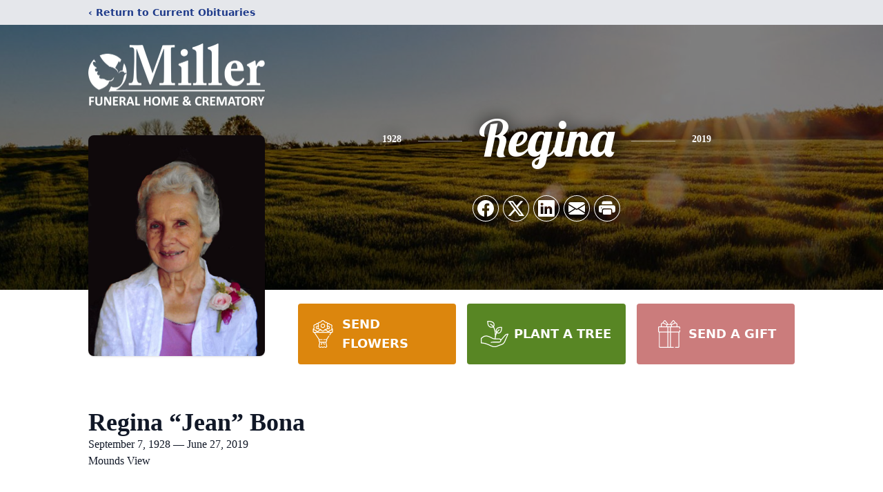

--- FILE ---
content_type: text/html; charset=utf-8
request_url: https://www.google.com/recaptcha/enterprise/anchor?ar=1&k=6LcJlOYhAAAAAHHlCQF9aiFPFOjpbPyZmINZyRvn&co=aHR0cHM6Ly93d3cubWlsbGVyZnVuZXJhbGZyaWRsZXkuY29tOjQ0Mw..&hl=en&type=image&v=N67nZn4AqZkNcbeMu4prBgzg&theme=light&size=invisible&badge=bottomright&anchor-ms=20000&execute-ms=30000&cb=1lxjxdiwlodl
body_size: 48635
content:
<!DOCTYPE HTML><html dir="ltr" lang="en"><head><meta http-equiv="Content-Type" content="text/html; charset=UTF-8">
<meta http-equiv="X-UA-Compatible" content="IE=edge">
<title>reCAPTCHA</title>
<style type="text/css">
/* cyrillic-ext */
@font-face {
  font-family: 'Roboto';
  font-style: normal;
  font-weight: 400;
  font-stretch: 100%;
  src: url(//fonts.gstatic.com/s/roboto/v48/KFO7CnqEu92Fr1ME7kSn66aGLdTylUAMa3GUBHMdazTgWw.woff2) format('woff2');
  unicode-range: U+0460-052F, U+1C80-1C8A, U+20B4, U+2DE0-2DFF, U+A640-A69F, U+FE2E-FE2F;
}
/* cyrillic */
@font-face {
  font-family: 'Roboto';
  font-style: normal;
  font-weight: 400;
  font-stretch: 100%;
  src: url(//fonts.gstatic.com/s/roboto/v48/KFO7CnqEu92Fr1ME7kSn66aGLdTylUAMa3iUBHMdazTgWw.woff2) format('woff2');
  unicode-range: U+0301, U+0400-045F, U+0490-0491, U+04B0-04B1, U+2116;
}
/* greek-ext */
@font-face {
  font-family: 'Roboto';
  font-style: normal;
  font-weight: 400;
  font-stretch: 100%;
  src: url(//fonts.gstatic.com/s/roboto/v48/KFO7CnqEu92Fr1ME7kSn66aGLdTylUAMa3CUBHMdazTgWw.woff2) format('woff2');
  unicode-range: U+1F00-1FFF;
}
/* greek */
@font-face {
  font-family: 'Roboto';
  font-style: normal;
  font-weight: 400;
  font-stretch: 100%;
  src: url(//fonts.gstatic.com/s/roboto/v48/KFO7CnqEu92Fr1ME7kSn66aGLdTylUAMa3-UBHMdazTgWw.woff2) format('woff2');
  unicode-range: U+0370-0377, U+037A-037F, U+0384-038A, U+038C, U+038E-03A1, U+03A3-03FF;
}
/* math */
@font-face {
  font-family: 'Roboto';
  font-style: normal;
  font-weight: 400;
  font-stretch: 100%;
  src: url(//fonts.gstatic.com/s/roboto/v48/KFO7CnqEu92Fr1ME7kSn66aGLdTylUAMawCUBHMdazTgWw.woff2) format('woff2');
  unicode-range: U+0302-0303, U+0305, U+0307-0308, U+0310, U+0312, U+0315, U+031A, U+0326-0327, U+032C, U+032F-0330, U+0332-0333, U+0338, U+033A, U+0346, U+034D, U+0391-03A1, U+03A3-03A9, U+03B1-03C9, U+03D1, U+03D5-03D6, U+03F0-03F1, U+03F4-03F5, U+2016-2017, U+2034-2038, U+203C, U+2040, U+2043, U+2047, U+2050, U+2057, U+205F, U+2070-2071, U+2074-208E, U+2090-209C, U+20D0-20DC, U+20E1, U+20E5-20EF, U+2100-2112, U+2114-2115, U+2117-2121, U+2123-214F, U+2190, U+2192, U+2194-21AE, U+21B0-21E5, U+21F1-21F2, U+21F4-2211, U+2213-2214, U+2216-22FF, U+2308-230B, U+2310, U+2319, U+231C-2321, U+2336-237A, U+237C, U+2395, U+239B-23B7, U+23D0, U+23DC-23E1, U+2474-2475, U+25AF, U+25B3, U+25B7, U+25BD, U+25C1, U+25CA, U+25CC, U+25FB, U+266D-266F, U+27C0-27FF, U+2900-2AFF, U+2B0E-2B11, U+2B30-2B4C, U+2BFE, U+3030, U+FF5B, U+FF5D, U+1D400-1D7FF, U+1EE00-1EEFF;
}
/* symbols */
@font-face {
  font-family: 'Roboto';
  font-style: normal;
  font-weight: 400;
  font-stretch: 100%;
  src: url(//fonts.gstatic.com/s/roboto/v48/KFO7CnqEu92Fr1ME7kSn66aGLdTylUAMaxKUBHMdazTgWw.woff2) format('woff2');
  unicode-range: U+0001-000C, U+000E-001F, U+007F-009F, U+20DD-20E0, U+20E2-20E4, U+2150-218F, U+2190, U+2192, U+2194-2199, U+21AF, U+21E6-21F0, U+21F3, U+2218-2219, U+2299, U+22C4-22C6, U+2300-243F, U+2440-244A, U+2460-24FF, U+25A0-27BF, U+2800-28FF, U+2921-2922, U+2981, U+29BF, U+29EB, U+2B00-2BFF, U+4DC0-4DFF, U+FFF9-FFFB, U+10140-1018E, U+10190-1019C, U+101A0, U+101D0-101FD, U+102E0-102FB, U+10E60-10E7E, U+1D2C0-1D2D3, U+1D2E0-1D37F, U+1F000-1F0FF, U+1F100-1F1AD, U+1F1E6-1F1FF, U+1F30D-1F30F, U+1F315, U+1F31C, U+1F31E, U+1F320-1F32C, U+1F336, U+1F378, U+1F37D, U+1F382, U+1F393-1F39F, U+1F3A7-1F3A8, U+1F3AC-1F3AF, U+1F3C2, U+1F3C4-1F3C6, U+1F3CA-1F3CE, U+1F3D4-1F3E0, U+1F3ED, U+1F3F1-1F3F3, U+1F3F5-1F3F7, U+1F408, U+1F415, U+1F41F, U+1F426, U+1F43F, U+1F441-1F442, U+1F444, U+1F446-1F449, U+1F44C-1F44E, U+1F453, U+1F46A, U+1F47D, U+1F4A3, U+1F4B0, U+1F4B3, U+1F4B9, U+1F4BB, U+1F4BF, U+1F4C8-1F4CB, U+1F4D6, U+1F4DA, U+1F4DF, U+1F4E3-1F4E6, U+1F4EA-1F4ED, U+1F4F7, U+1F4F9-1F4FB, U+1F4FD-1F4FE, U+1F503, U+1F507-1F50B, U+1F50D, U+1F512-1F513, U+1F53E-1F54A, U+1F54F-1F5FA, U+1F610, U+1F650-1F67F, U+1F687, U+1F68D, U+1F691, U+1F694, U+1F698, U+1F6AD, U+1F6B2, U+1F6B9-1F6BA, U+1F6BC, U+1F6C6-1F6CF, U+1F6D3-1F6D7, U+1F6E0-1F6EA, U+1F6F0-1F6F3, U+1F6F7-1F6FC, U+1F700-1F7FF, U+1F800-1F80B, U+1F810-1F847, U+1F850-1F859, U+1F860-1F887, U+1F890-1F8AD, U+1F8B0-1F8BB, U+1F8C0-1F8C1, U+1F900-1F90B, U+1F93B, U+1F946, U+1F984, U+1F996, U+1F9E9, U+1FA00-1FA6F, U+1FA70-1FA7C, U+1FA80-1FA89, U+1FA8F-1FAC6, U+1FACE-1FADC, U+1FADF-1FAE9, U+1FAF0-1FAF8, U+1FB00-1FBFF;
}
/* vietnamese */
@font-face {
  font-family: 'Roboto';
  font-style: normal;
  font-weight: 400;
  font-stretch: 100%;
  src: url(//fonts.gstatic.com/s/roboto/v48/KFO7CnqEu92Fr1ME7kSn66aGLdTylUAMa3OUBHMdazTgWw.woff2) format('woff2');
  unicode-range: U+0102-0103, U+0110-0111, U+0128-0129, U+0168-0169, U+01A0-01A1, U+01AF-01B0, U+0300-0301, U+0303-0304, U+0308-0309, U+0323, U+0329, U+1EA0-1EF9, U+20AB;
}
/* latin-ext */
@font-face {
  font-family: 'Roboto';
  font-style: normal;
  font-weight: 400;
  font-stretch: 100%;
  src: url(//fonts.gstatic.com/s/roboto/v48/KFO7CnqEu92Fr1ME7kSn66aGLdTylUAMa3KUBHMdazTgWw.woff2) format('woff2');
  unicode-range: U+0100-02BA, U+02BD-02C5, U+02C7-02CC, U+02CE-02D7, U+02DD-02FF, U+0304, U+0308, U+0329, U+1D00-1DBF, U+1E00-1E9F, U+1EF2-1EFF, U+2020, U+20A0-20AB, U+20AD-20C0, U+2113, U+2C60-2C7F, U+A720-A7FF;
}
/* latin */
@font-face {
  font-family: 'Roboto';
  font-style: normal;
  font-weight: 400;
  font-stretch: 100%;
  src: url(//fonts.gstatic.com/s/roboto/v48/KFO7CnqEu92Fr1ME7kSn66aGLdTylUAMa3yUBHMdazQ.woff2) format('woff2');
  unicode-range: U+0000-00FF, U+0131, U+0152-0153, U+02BB-02BC, U+02C6, U+02DA, U+02DC, U+0304, U+0308, U+0329, U+2000-206F, U+20AC, U+2122, U+2191, U+2193, U+2212, U+2215, U+FEFF, U+FFFD;
}
/* cyrillic-ext */
@font-face {
  font-family: 'Roboto';
  font-style: normal;
  font-weight: 500;
  font-stretch: 100%;
  src: url(//fonts.gstatic.com/s/roboto/v48/KFO7CnqEu92Fr1ME7kSn66aGLdTylUAMa3GUBHMdazTgWw.woff2) format('woff2');
  unicode-range: U+0460-052F, U+1C80-1C8A, U+20B4, U+2DE0-2DFF, U+A640-A69F, U+FE2E-FE2F;
}
/* cyrillic */
@font-face {
  font-family: 'Roboto';
  font-style: normal;
  font-weight: 500;
  font-stretch: 100%;
  src: url(//fonts.gstatic.com/s/roboto/v48/KFO7CnqEu92Fr1ME7kSn66aGLdTylUAMa3iUBHMdazTgWw.woff2) format('woff2');
  unicode-range: U+0301, U+0400-045F, U+0490-0491, U+04B0-04B1, U+2116;
}
/* greek-ext */
@font-face {
  font-family: 'Roboto';
  font-style: normal;
  font-weight: 500;
  font-stretch: 100%;
  src: url(//fonts.gstatic.com/s/roboto/v48/KFO7CnqEu92Fr1ME7kSn66aGLdTylUAMa3CUBHMdazTgWw.woff2) format('woff2');
  unicode-range: U+1F00-1FFF;
}
/* greek */
@font-face {
  font-family: 'Roboto';
  font-style: normal;
  font-weight: 500;
  font-stretch: 100%;
  src: url(//fonts.gstatic.com/s/roboto/v48/KFO7CnqEu92Fr1ME7kSn66aGLdTylUAMa3-UBHMdazTgWw.woff2) format('woff2');
  unicode-range: U+0370-0377, U+037A-037F, U+0384-038A, U+038C, U+038E-03A1, U+03A3-03FF;
}
/* math */
@font-face {
  font-family: 'Roboto';
  font-style: normal;
  font-weight: 500;
  font-stretch: 100%;
  src: url(//fonts.gstatic.com/s/roboto/v48/KFO7CnqEu92Fr1ME7kSn66aGLdTylUAMawCUBHMdazTgWw.woff2) format('woff2');
  unicode-range: U+0302-0303, U+0305, U+0307-0308, U+0310, U+0312, U+0315, U+031A, U+0326-0327, U+032C, U+032F-0330, U+0332-0333, U+0338, U+033A, U+0346, U+034D, U+0391-03A1, U+03A3-03A9, U+03B1-03C9, U+03D1, U+03D5-03D6, U+03F0-03F1, U+03F4-03F5, U+2016-2017, U+2034-2038, U+203C, U+2040, U+2043, U+2047, U+2050, U+2057, U+205F, U+2070-2071, U+2074-208E, U+2090-209C, U+20D0-20DC, U+20E1, U+20E5-20EF, U+2100-2112, U+2114-2115, U+2117-2121, U+2123-214F, U+2190, U+2192, U+2194-21AE, U+21B0-21E5, U+21F1-21F2, U+21F4-2211, U+2213-2214, U+2216-22FF, U+2308-230B, U+2310, U+2319, U+231C-2321, U+2336-237A, U+237C, U+2395, U+239B-23B7, U+23D0, U+23DC-23E1, U+2474-2475, U+25AF, U+25B3, U+25B7, U+25BD, U+25C1, U+25CA, U+25CC, U+25FB, U+266D-266F, U+27C0-27FF, U+2900-2AFF, U+2B0E-2B11, U+2B30-2B4C, U+2BFE, U+3030, U+FF5B, U+FF5D, U+1D400-1D7FF, U+1EE00-1EEFF;
}
/* symbols */
@font-face {
  font-family: 'Roboto';
  font-style: normal;
  font-weight: 500;
  font-stretch: 100%;
  src: url(//fonts.gstatic.com/s/roboto/v48/KFO7CnqEu92Fr1ME7kSn66aGLdTylUAMaxKUBHMdazTgWw.woff2) format('woff2');
  unicode-range: U+0001-000C, U+000E-001F, U+007F-009F, U+20DD-20E0, U+20E2-20E4, U+2150-218F, U+2190, U+2192, U+2194-2199, U+21AF, U+21E6-21F0, U+21F3, U+2218-2219, U+2299, U+22C4-22C6, U+2300-243F, U+2440-244A, U+2460-24FF, U+25A0-27BF, U+2800-28FF, U+2921-2922, U+2981, U+29BF, U+29EB, U+2B00-2BFF, U+4DC0-4DFF, U+FFF9-FFFB, U+10140-1018E, U+10190-1019C, U+101A0, U+101D0-101FD, U+102E0-102FB, U+10E60-10E7E, U+1D2C0-1D2D3, U+1D2E0-1D37F, U+1F000-1F0FF, U+1F100-1F1AD, U+1F1E6-1F1FF, U+1F30D-1F30F, U+1F315, U+1F31C, U+1F31E, U+1F320-1F32C, U+1F336, U+1F378, U+1F37D, U+1F382, U+1F393-1F39F, U+1F3A7-1F3A8, U+1F3AC-1F3AF, U+1F3C2, U+1F3C4-1F3C6, U+1F3CA-1F3CE, U+1F3D4-1F3E0, U+1F3ED, U+1F3F1-1F3F3, U+1F3F5-1F3F7, U+1F408, U+1F415, U+1F41F, U+1F426, U+1F43F, U+1F441-1F442, U+1F444, U+1F446-1F449, U+1F44C-1F44E, U+1F453, U+1F46A, U+1F47D, U+1F4A3, U+1F4B0, U+1F4B3, U+1F4B9, U+1F4BB, U+1F4BF, U+1F4C8-1F4CB, U+1F4D6, U+1F4DA, U+1F4DF, U+1F4E3-1F4E6, U+1F4EA-1F4ED, U+1F4F7, U+1F4F9-1F4FB, U+1F4FD-1F4FE, U+1F503, U+1F507-1F50B, U+1F50D, U+1F512-1F513, U+1F53E-1F54A, U+1F54F-1F5FA, U+1F610, U+1F650-1F67F, U+1F687, U+1F68D, U+1F691, U+1F694, U+1F698, U+1F6AD, U+1F6B2, U+1F6B9-1F6BA, U+1F6BC, U+1F6C6-1F6CF, U+1F6D3-1F6D7, U+1F6E0-1F6EA, U+1F6F0-1F6F3, U+1F6F7-1F6FC, U+1F700-1F7FF, U+1F800-1F80B, U+1F810-1F847, U+1F850-1F859, U+1F860-1F887, U+1F890-1F8AD, U+1F8B0-1F8BB, U+1F8C0-1F8C1, U+1F900-1F90B, U+1F93B, U+1F946, U+1F984, U+1F996, U+1F9E9, U+1FA00-1FA6F, U+1FA70-1FA7C, U+1FA80-1FA89, U+1FA8F-1FAC6, U+1FACE-1FADC, U+1FADF-1FAE9, U+1FAF0-1FAF8, U+1FB00-1FBFF;
}
/* vietnamese */
@font-face {
  font-family: 'Roboto';
  font-style: normal;
  font-weight: 500;
  font-stretch: 100%;
  src: url(//fonts.gstatic.com/s/roboto/v48/KFO7CnqEu92Fr1ME7kSn66aGLdTylUAMa3OUBHMdazTgWw.woff2) format('woff2');
  unicode-range: U+0102-0103, U+0110-0111, U+0128-0129, U+0168-0169, U+01A0-01A1, U+01AF-01B0, U+0300-0301, U+0303-0304, U+0308-0309, U+0323, U+0329, U+1EA0-1EF9, U+20AB;
}
/* latin-ext */
@font-face {
  font-family: 'Roboto';
  font-style: normal;
  font-weight: 500;
  font-stretch: 100%;
  src: url(//fonts.gstatic.com/s/roboto/v48/KFO7CnqEu92Fr1ME7kSn66aGLdTylUAMa3KUBHMdazTgWw.woff2) format('woff2');
  unicode-range: U+0100-02BA, U+02BD-02C5, U+02C7-02CC, U+02CE-02D7, U+02DD-02FF, U+0304, U+0308, U+0329, U+1D00-1DBF, U+1E00-1E9F, U+1EF2-1EFF, U+2020, U+20A0-20AB, U+20AD-20C0, U+2113, U+2C60-2C7F, U+A720-A7FF;
}
/* latin */
@font-face {
  font-family: 'Roboto';
  font-style: normal;
  font-weight: 500;
  font-stretch: 100%;
  src: url(//fonts.gstatic.com/s/roboto/v48/KFO7CnqEu92Fr1ME7kSn66aGLdTylUAMa3yUBHMdazQ.woff2) format('woff2');
  unicode-range: U+0000-00FF, U+0131, U+0152-0153, U+02BB-02BC, U+02C6, U+02DA, U+02DC, U+0304, U+0308, U+0329, U+2000-206F, U+20AC, U+2122, U+2191, U+2193, U+2212, U+2215, U+FEFF, U+FFFD;
}
/* cyrillic-ext */
@font-face {
  font-family: 'Roboto';
  font-style: normal;
  font-weight: 900;
  font-stretch: 100%;
  src: url(//fonts.gstatic.com/s/roboto/v48/KFO7CnqEu92Fr1ME7kSn66aGLdTylUAMa3GUBHMdazTgWw.woff2) format('woff2');
  unicode-range: U+0460-052F, U+1C80-1C8A, U+20B4, U+2DE0-2DFF, U+A640-A69F, U+FE2E-FE2F;
}
/* cyrillic */
@font-face {
  font-family: 'Roboto';
  font-style: normal;
  font-weight: 900;
  font-stretch: 100%;
  src: url(//fonts.gstatic.com/s/roboto/v48/KFO7CnqEu92Fr1ME7kSn66aGLdTylUAMa3iUBHMdazTgWw.woff2) format('woff2');
  unicode-range: U+0301, U+0400-045F, U+0490-0491, U+04B0-04B1, U+2116;
}
/* greek-ext */
@font-face {
  font-family: 'Roboto';
  font-style: normal;
  font-weight: 900;
  font-stretch: 100%;
  src: url(//fonts.gstatic.com/s/roboto/v48/KFO7CnqEu92Fr1ME7kSn66aGLdTylUAMa3CUBHMdazTgWw.woff2) format('woff2');
  unicode-range: U+1F00-1FFF;
}
/* greek */
@font-face {
  font-family: 'Roboto';
  font-style: normal;
  font-weight: 900;
  font-stretch: 100%;
  src: url(//fonts.gstatic.com/s/roboto/v48/KFO7CnqEu92Fr1ME7kSn66aGLdTylUAMa3-UBHMdazTgWw.woff2) format('woff2');
  unicode-range: U+0370-0377, U+037A-037F, U+0384-038A, U+038C, U+038E-03A1, U+03A3-03FF;
}
/* math */
@font-face {
  font-family: 'Roboto';
  font-style: normal;
  font-weight: 900;
  font-stretch: 100%;
  src: url(//fonts.gstatic.com/s/roboto/v48/KFO7CnqEu92Fr1ME7kSn66aGLdTylUAMawCUBHMdazTgWw.woff2) format('woff2');
  unicode-range: U+0302-0303, U+0305, U+0307-0308, U+0310, U+0312, U+0315, U+031A, U+0326-0327, U+032C, U+032F-0330, U+0332-0333, U+0338, U+033A, U+0346, U+034D, U+0391-03A1, U+03A3-03A9, U+03B1-03C9, U+03D1, U+03D5-03D6, U+03F0-03F1, U+03F4-03F5, U+2016-2017, U+2034-2038, U+203C, U+2040, U+2043, U+2047, U+2050, U+2057, U+205F, U+2070-2071, U+2074-208E, U+2090-209C, U+20D0-20DC, U+20E1, U+20E5-20EF, U+2100-2112, U+2114-2115, U+2117-2121, U+2123-214F, U+2190, U+2192, U+2194-21AE, U+21B0-21E5, U+21F1-21F2, U+21F4-2211, U+2213-2214, U+2216-22FF, U+2308-230B, U+2310, U+2319, U+231C-2321, U+2336-237A, U+237C, U+2395, U+239B-23B7, U+23D0, U+23DC-23E1, U+2474-2475, U+25AF, U+25B3, U+25B7, U+25BD, U+25C1, U+25CA, U+25CC, U+25FB, U+266D-266F, U+27C0-27FF, U+2900-2AFF, U+2B0E-2B11, U+2B30-2B4C, U+2BFE, U+3030, U+FF5B, U+FF5D, U+1D400-1D7FF, U+1EE00-1EEFF;
}
/* symbols */
@font-face {
  font-family: 'Roboto';
  font-style: normal;
  font-weight: 900;
  font-stretch: 100%;
  src: url(//fonts.gstatic.com/s/roboto/v48/KFO7CnqEu92Fr1ME7kSn66aGLdTylUAMaxKUBHMdazTgWw.woff2) format('woff2');
  unicode-range: U+0001-000C, U+000E-001F, U+007F-009F, U+20DD-20E0, U+20E2-20E4, U+2150-218F, U+2190, U+2192, U+2194-2199, U+21AF, U+21E6-21F0, U+21F3, U+2218-2219, U+2299, U+22C4-22C6, U+2300-243F, U+2440-244A, U+2460-24FF, U+25A0-27BF, U+2800-28FF, U+2921-2922, U+2981, U+29BF, U+29EB, U+2B00-2BFF, U+4DC0-4DFF, U+FFF9-FFFB, U+10140-1018E, U+10190-1019C, U+101A0, U+101D0-101FD, U+102E0-102FB, U+10E60-10E7E, U+1D2C0-1D2D3, U+1D2E0-1D37F, U+1F000-1F0FF, U+1F100-1F1AD, U+1F1E6-1F1FF, U+1F30D-1F30F, U+1F315, U+1F31C, U+1F31E, U+1F320-1F32C, U+1F336, U+1F378, U+1F37D, U+1F382, U+1F393-1F39F, U+1F3A7-1F3A8, U+1F3AC-1F3AF, U+1F3C2, U+1F3C4-1F3C6, U+1F3CA-1F3CE, U+1F3D4-1F3E0, U+1F3ED, U+1F3F1-1F3F3, U+1F3F5-1F3F7, U+1F408, U+1F415, U+1F41F, U+1F426, U+1F43F, U+1F441-1F442, U+1F444, U+1F446-1F449, U+1F44C-1F44E, U+1F453, U+1F46A, U+1F47D, U+1F4A3, U+1F4B0, U+1F4B3, U+1F4B9, U+1F4BB, U+1F4BF, U+1F4C8-1F4CB, U+1F4D6, U+1F4DA, U+1F4DF, U+1F4E3-1F4E6, U+1F4EA-1F4ED, U+1F4F7, U+1F4F9-1F4FB, U+1F4FD-1F4FE, U+1F503, U+1F507-1F50B, U+1F50D, U+1F512-1F513, U+1F53E-1F54A, U+1F54F-1F5FA, U+1F610, U+1F650-1F67F, U+1F687, U+1F68D, U+1F691, U+1F694, U+1F698, U+1F6AD, U+1F6B2, U+1F6B9-1F6BA, U+1F6BC, U+1F6C6-1F6CF, U+1F6D3-1F6D7, U+1F6E0-1F6EA, U+1F6F0-1F6F3, U+1F6F7-1F6FC, U+1F700-1F7FF, U+1F800-1F80B, U+1F810-1F847, U+1F850-1F859, U+1F860-1F887, U+1F890-1F8AD, U+1F8B0-1F8BB, U+1F8C0-1F8C1, U+1F900-1F90B, U+1F93B, U+1F946, U+1F984, U+1F996, U+1F9E9, U+1FA00-1FA6F, U+1FA70-1FA7C, U+1FA80-1FA89, U+1FA8F-1FAC6, U+1FACE-1FADC, U+1FADF-1FAE9, U+1FAF0-1FAF8, U+1FB00-1FBFF;
}
/* vietnamese */
@font-face {
  font-family: 'Roboto';
  font-style: normal;
  font-weight: 900;
  font-stretch: 100%;
  src: url(//fonts.gstatic.com/s/roboto/v48/KFO7CnqEu92Fr1ME7kSn66aGLdTylUAMa3OUBHMdazTgWw.woff2) format('woff2');
  unicode-range: U+0102-0103, U+0110-0111, U+0128-0129, U+0168-0169, U+01A0-01A1, U+01AF-01B0, U+0300-0301, U+0303-0304, U+0308-0309, U+0323, U+0329, U+1EA0-1EF9, U+20AB;
}
/* latin-ext */
@font-face {
  font-family: 'Roboto';
  font-style: normal;
  font-weight: 900;
  font-stretch: 100%;
  src: url(//fonts.gstatic.com/s/roboto/v48/KFO7CnqEu92Fr1ME7kSn66aGLdTylUAMa3KUBHMdazTgWw.woff2) format('woff2');
  unicode-range: U+0100-02BA, U+02BD-02C5, U+02C7-02CC, U+02CE-02D7, U+02DD-02FF, U+0304, U+0308, U+0329, U+1D00-1DBF, U+1E00-1E9F, U+1EF2-1EFF, U+2020, U+20A0-20AB, U+20AD-20C0, U+2113, U+2C60-2C7F, U+A720-A7FF;
}
/* latin */
@font-face {
  font-family: 'Roboto';
  font-style: normal;
  font-weight: 900;
  font-stretch: 100%;
  src: url(//fonts.gstatic.com/s/roboto/v48/KFO7CnqEu92Fr1ME7kSn66aGLdTylUAMa3yUBHMdazQ.woff2) format('woff2');
  unicode-range: U+0000-00FF, U+0131, U+0152-0153, U+02BB-02BC, U+02C6, U+02DA, U+02DC, U+0304, U+0308, U+0329, U+2000-206F, U+20AC, U+2122, U+2191, U+2193, U+2212, U+2215, U+FEFF, U+FFFD;
}

</style>
<link rel="stylesheet" type="text/css" href="https://www.gstatic.com/recaptcha/releases/N67nZn4AqZkNcbeMu4prBgzg/styles__ltr.css">
<script nonce="fCjyMhzdJqaHeQTDV4N24Q" type="text/javascript">window['__recaptcha_api'] = 'https://www.google.com/recaptcha/enterprise/';</script>
<script type="text/javascript" src="https://www.gstatic.com/recaptcha/releases/N67nZn4AqZkNcbeMu4prBgzg/recaptcha__en.js" nonce="fCjyMhzdJqaHeQTDV4N24Q">
      
    </script></head>
<body><div id="rc-anchor-alert" class="rc-anchor-alert"></div>
<input type="hidden" id="recaptcha-token" value="[base64]">
<script type="text/javascript" nonce="fCjyMhzdJqaHeQTDV4N24Q">
      recaptcha.anchor.Main.init("[\x22ainput\x22,[\x22bgdata\x22,\x22\x22,\[base64]/[base64]/[base64]/[base64]/[base64]/[base64]/[base64]/[base64]/[base64]/[base64]/[base64]/[base64]/[base64]/[base64]\x22,\[base64]\\u003d\x22,\x22Zgliw6ZELmHCm8OtI8OHwqzDocKcw5/Doys4w5vCs8KfwoILw6jCnhLCm8OIwqzCgMKDwqcpISXCsGNYasOuesKwaMKCMcOOXsO7w5F6EAXDi8K8bMOWVAF3A8Kpw5wLw63CnsKgwqcww6rDs8O7w7/DpU1sQxhwVDxsOy7Dl8Oqw7DCrcO8UgZEABHCjsKGKmFTw75ZdHJYw7QYaS9YH8K9w7/CojIZaMOmW8ObY8K2w6FLw7PDrTBAw5vDpsODW8KWFcK3CcO/[base64]/Di8Oxw6IfbwLCkWHCm14Hwq9pZcKZB8KoFV7Dv8KMwrgawqZeZFXCo0fCmcK8Gx1SAQwqKk3ClMK/wrQ5w5rClMKDwpwgNCczP3gsY8O1LsOCw515VMKgw7kYwqJLw7nDiTzDkArCgsKbfX0sw7TChTdYw5HDtMKDw5wuw5VBGMKjwog3BsK8w5gEw5rDucOMWMKew6nDjsOWSsKuNMK7W8OTNzfCuinDsiRBw4DCuC1WBm/CvcOGF8OHw5VrwoskaMOvwpzDncKmaSbCpzd1w7jDoynDknwuwrRUw4bCv08uXRQmw5HDpFVRwpLDksK0w4ICwochw5DCk8KKfjQxMwjDm392SMOHKMOwR0rCnMObUkp2w67DjsOPw7nCplPDhcKJanQMwoFbwqfCvETDucOWw4PCrsKDwpLDvsK7wox8dcKaCFJ/wpc8UGRhw6MAwq7CqMO/w4dzB8KKWsODDMKhKVfChUbDkQMtw7nCjMOzbi0UQmrDiDggL37CusKYT1PDoDnDlVHCgmoNw6RKbD/Cq8OTWcKNw5/CtMK1w5XCs08/JMKSbSHDocK0w7XCjyHCpxDClsOyR8OtVcKNw59Lwr/CuBlgBnhaw517wpxMIHdwRUhnw4I0w5tMw53DvEgWC0vCl8K3w6tdw4YBw6zCtsKwwqPDisKuScOPeDJOw6RQwq0+w6EGw7sXwpvDkR/CrEnCm8ORw5B5OHB+wrnDmsKAYMO7VXc5wq8SAjkWQ8O4YQcTecOEPsOsw6vDh8KXUl3CocK7TQdST3Zlw5jCnDjDrWDDvVItbMO3cwHCqG1Ya8KnEMOiMcOLw4nDscK1F0Raw4zCn8OMw7otez1/[base64]/ChMKaRsKOQ0N/[base64]/DhMKEPFjDlHtvw5DCpGTDikDDmcKaUUfDgG7DsMO0UWBBwqUJw4JAVsKUMwRcwr7CtSPChsK1Ol/Dmn7DqDFEwpnDkkzCrcOHwpXCsjNsS8KmCcKuw7BqQcKEw7wdSsKWwoLCuhtwbzgmXEzDsSI/wrUFa3YNaD8Uw4I0w7HDixprK8OuRgPCiwnCg1vCrcKiQcK/w4N5V2MfwpQXBmABU8OtTlQnwovDpwBbwrFhY8KLNAsEAcOUw6bCl8O2w4/[base64]/ChWLDjktew5QSOsOqSHchwo/DgwNZMmjCh3UQwozDvkXDgsKRw6DCjXshw6DCiTs4wq/Ci8OFwoTDhcKIOkfCj8KADhA9wp4SwpdPwozDm2LCmQXDv1NhdcKDw6YhXcKDwowue2XDqsOnGj9QM8Kow5zDgAPCnBQ9IVlOw6fClMO7cMOGw69IwoN0woktw4FOSMKiw7DDhcO/BDHDjMOKwqPCosOLGXHCmsKRwqnCkl7DrE7Dh8OFazEJZcKzw6Row5rDiF3Dt8O9IcKHeSXDlUHDq8KTO8OvCkcjw7c1SMOnwqhFFcOxDhQxwqXCuMOrwoJxwoMWSD3Dgn0swoDDgMKzwpPDlMKowodmNAvCn8KTL10rwp3DosKJLwk6F8Owwo/CsBzDpcOVekEiwo/CkMKMF8OKYWLCrMOcw7vDnsKRw6fDg0hlw59aUhdfw68WVA0aEnjDr8OvDz7CtUnCpRTCksOBIRLDhsO+MSrDhyzCqldjCMOiwoTCnmjDv3A/IkPDrn/DusKMwqFmNUsMZ8OAXsKWw5PCo8OJPy/DuRTDhsOfBsOewpPCjcKGcHbDp1vDjxxCwqnCq8OzRcO/fjZVXGPCu8KDAsO3A8KiJ1DChMK8LsKcZT/DjiHDtsK/HMKVwoBOwqfCs8O+w4HDqhI0P1rDs3QXworCtMKkM8K2worDt0jCqMKAwqzCksKaJkTClMOHI14ew5w0A2fCjMO4w7vDjcO7OFhZw4AZw43Dn3FUw4YuWG/[base64]/DujfCkcOXw4/[base64]/DkcOyWBTDpCswwqPDo8OMw4wBw6bCmMOvwoXCkBrDhlcSaU3CtzoYCcKIcsOcw4sXV8OTEsOtH1t/w7LCtMOdWRDCiMK3wqUvTVPDvsOvw45gw5EuLMKIJsKTFFPCjnV7L8Krw6zDix44QcODJMOSw5YyTMOjwrYzGFMjw6htWnvDqsORw7QaPA7Di3FTeUrDqSonE8OUwovCmS4ww5/DvsKpw7ETLsKsw7PDq8OgN8Ocw6bDkR3Dtw1nUsKqwrQ9w6RTN8Kzwr8cYMKyw5PCl3ZYPgjDtTsZTCpGw47CriLCgsKrw5zCpilXLcOcPwjCiQvDnBjDtl/Dgi7DicKiw77DoidRwrc/L8OpwpzCpj/Cp8ODacODw6bCp348dGzDnsOVwqnDlXYJMHDDlsKBYcKNw6hLwoPDg8K1Uw/[base64]/DiMOTJkfChcOWacKXwr1YwqHDicOqwr/CrMO2w6fDh8O+R8KESlPDiMK1dVUow6HDnwbCiMO9CMKlwogFwo/Ct8O7w50jwq/Ck2EWIcKaw7EfEVkaU3gZc3E0BsOZw6NfeSnDnFzClSUgF3nCuMO2w4RvaGZpwpEhak0/[base64]/cMKdHcK/JxLCpMK+SsOqTsKmCcOlw6vDjgjDoXgnNMObw63CrhbDpj0+wq7DuMOrw4bCqcKgDnTCqMKMwr0Ow7TDqsO0wp7DsRzDi8KdwrfCuwfDsMKTwqTDplTClcOqTkzClMOJwr/[base64]/DiCQXw5JPfUnCjE1vK13DicO+wprDusK1HlfCoFpMYEXCjFDCnMKfNHjDmEE3woHDm8K8w4/DoD3CqVouw4bCrsKnwqE7wqHCuMOWV8O/JsObw6rCkMOZFxwtKH/CnsOcC8OHwpcBD8KUO0HDmsKhAMKEBRHDhEvCvMO7w6fDnEzCssKuA8OSw6PCpiFIFRnCjwIQwozDrMK/bcOvS8K3IsOtw7jCpifDlMOtw6LCgsOuOUdUwpLDnsOIwqzDiwILR8OqwrHDpRlDwoLDi8Ktw4vDnMOFw7TDnsOCGMOFwqTCgEXDnGXDgDQFw48XwqrCq0IJwrvDtsKSw4vDixRJARt4BcOpYcOrVMOkZcK7eSccwoJOw4Adwp8+Nm/Dhk8gecKKccOCw6UzwrLDlsKpZUjCimojw5MSwq7CmVRJwrJhwq4dH0bDkUNSJUNww7vDucODMMKXb3/DjMOxwqB5w4rDosOOAsKnwpJcwqU1MVRPwrhRCg/DvzXChHjDuFTCuhPDpWZcw6vCuAfDvsO1w4LCnAXDsMOyfAkuwrttw5Z7wovDvsOofxRjwqQNwrlecsKyW8OSXMOsR1hrUcKUDjXDkMORWsKqaTp6wpLDg8OSw7PDksKjAEc9w4dWEDbDqQDDmcKECMKowoTChzbDg8OnwrZ7w5gbwpRgwoJkw5bCtgt/w740aB9CwofDtcKKwqDCo8KtwrDDpsKew4I/eWcubcKxw7ELREdyNBZwG3jCj8KIwqUREMK1w6s/[base64]/WcOZTMOMwp/DocOBw6fDiifDhgtwRMO8EsKaUsKfEcO6w6TDmnNPwqnCjHxEwoA4w7AMw5zDk8K6wpjDo3bCtlPCnMKBagHDkg3Dg8OGMVElw49Gw6HCoMOgwpt4QSDCpcOCQRNEEllgEsO/wqxlwoFjMylsw6lBwpjCi8OIw5vDrcKGwrFjYMKkw4paw4zDn8Ofw7hiHcO2SA7DlcOrwpZbCMKcw6/CiMO4b8KYw7xcw7VXwrJJwqfDgcKdw4IYw5bClyDDnRs+w4jDmFDDqy9iV3HCp3/Dk8OSw5nCtnPCm8Kyw4/CvVnChMOmfsOEw5rCksO0bUlgwo7DmsOuX0XDiVB4w67DiikIwrQLCnfDtyhBw7kWShzDuwjDrVTCo0dPI3kKFMOBw7xBHsKlESvCo8Otwr/DsMKxZsOTacKLwpfDuifDj8OsNGwkw4/DkC7DvsK7CsOLBsOmw7fDs8KNFcKXwrrClsO/T8KUwrrDrsOJwprDocONdgRlw7/[base64]/CkMKkNcK3WBdYPMKqGy7DkMOZw7gJYxLDhXnCjg7Ck8OBw4jDmyzDoTfCpcOvw7gGwrZ1w6Y5wrbDq8O+w7TClWUGw6tBTC7DnsK3wrExB2EGfVVWS2PDn8KrUy0HFgVOPMKBHcOOKcOuJ0zCtMOFElPDqsKHB8OAw6XDsgQqCTVMw7s+V8Oxw6/DlSN3UcK/LXDDksKXwqRbw7AiOcOaDk7DiBvCiX8/w6Irw43Cv8KRw47CnSIePARzXcOJRcOEJcO2wrnDqiZLwrjCo8Owahc6e8O/WcO3wpvDscOLbBfDtsOGw7s/w58OHybDq8ORbA/CuHdFw4HCh8KdKcKpwo3DgR8hw5/Dk8K6PMObIMOow4AsNk3CmhETR05Fw4/Cqw9AO8K0wpXDmSDDsMO/w7FpVT3DqzzCp8O1w49VHGsrwoJhUTnCgy/CrMK4Sns5wovCpDQ/cHksbUQaayrDrjNJw58ow5JhLMKFw7BYccOHGMKBwq5hwpQDIBA2wrnDqxs9w612W8OIw6oywpzCgQrCvSkkRMOxw55Kwr9PQsOnw7vDlC7DiwXDjcKJw7jDgnhMSDVMwrLCtUM7w6/CrAjChU3CsXAjwqJWIcKAw4EHwr9ww6V+PsKhw47DnsK6w55ESm7DtsOtBwM/G8OBecOBLCfDisObLsKlJAVdWMKWY0rCn8O8w5zDscOkDg7DlsOTw67Dh8KuLzcQwqvDtW3DgjE3w6N5W8KMw58/wpUwcMKqwrrCow7CsSQiwrrCpsKXOgLDocOyw5cAPsKpFhfDikrDt8OYw5DDgXLCpsKVXRbDpyDDgDtAWcKkw40rw6Qew6AVwpQgwr1kPCM2OlIQfsKaw4TCjcKoR1zDozzCscO2woRBw6PCk8OwIBPCrCMNU8KcfsOeGjrCrwYlOsKwJxjCoBTDolJfw5h/U1XDqjRfw7YodDjDt3HDoMKtQBLDsH7Dl0LDocO7E3wPTWoawoxowqYqwr1TcA56w4XCocOqw43CnDJIwp8+wrjChcO0w4srw5PDjMKLcWdfwotUZGpXwqjClyl6WcOUwpHCjVBiRUnCnG5uw5DCiEFVw5HCqsOpZw5/XzfCkx7DjgsHRGwFw5Ziw4EvGMO4w57Cv8KITlMowql9cDLCq8Oowp8zwol4wqnCm1LCrsKyWzDCliI2e8OhbxzDqzIBacK/w7lCCFJea8Ogw6ZjAMKMAsOtAWFkJ3jCmsOWZMOuR1XClcO4EWjCmR7DuRgyw7XCmElRV8OBwqnCp3kdIm8rw4/DgcOfSSUwM8O+EMKIw6DDvFfDhMOUaMOAw6MHw5rCocONw4zDl2HDqkfDlsOpw4LCv2jCu3nCqcKow5kPw6h7wo9fZAsOwrjDt8Oqw4gSw6/CisK/B8OEw4pHAMKGwqIrEkDCoWFaw5BfwpUNw6ojw5HCgsObIU/CjVzDuTXCgQvDnMKjwqbCjMONAMO8asOCaHxIw6pKw4LCqU3DksKeCsOQwqN2w77DgR5BDifCjhfDryNmwq7DkB0CLQzDscK1Vhhrw4NMScKBKW7CsSIqLsOCw5Jzw4vDn8KeTjvDiMKxwrRVC8OaXn7Dsh0QwrRBw4VTKTcfwozDssOWw74fMm1HAB/DlcOnMMK9acKmw6NKNScZw5Ifw7DDjR8iw7fDjsKzK8OWBMOSMcKdYVnCp2tKcy/DvsKmwpVGHcOtw4TCscKiYlXCnD/CjcOuDMKjwoM1wofDscObw5rChsOMcMKEw7rDomcJbMKMwpnCp8O9bw3DnhV6BMOAKERSw6LDtMOCZlrCvlQkYMO4wq0saX52WFzDkMK0w4pQQMOiCkvCsCTDiMONw41cwq4hwprDpE/DrE4zwpvCmcKywqIVNcKMSMOwGCnCqcKQIVUZwpxXIlM2Q07ChsOlwpYHd3R4IMKpwqfCoE7DlcOEw4Fkw4x+wobDocKgOUUZd8OuIBTChhfDusO+w7J+GmbCqsKBZ03Du8Orw44Nw69Vwq9aGX/DlsOuLsKPc8KvfVZ/wpfDtxJXEA7Dm3RbNcK6BS0pwpbCjsKaQnHDq8K1ZMKcw4fCtcKbL8O1w7djwoDDucOhcMOEw7LCvcOPScOgAgPCmBHClzwGecKFw7PDosO8w6dww50FLMKRw7RkOTHChj1AM8KPGsKRTjMBw6RnasOvU8Kmw47CvcK5woFRThzCqcOXwojDkgrDvh/DnMOGL8Opwo7DpGLDiWPDkC7Ctno7wrk5WcOjw5rCjsOrw5kcwq3CpsO6YgBJwrsvfcO9ImBnwpZ7w5TDgmwDV2vCp2rCocK/w6gdT8OiwrZrwqAKw6DCh8OeKGEEwq7CpDVNL8KqGsO/NsOvwoLDmHZATsOlwoXCnMO8QWpCwo3CqsOJwoN4MMOSw5PCrmYRYyfCuCbDhcOaw4Eqw5PDtcKcwqXDsx/Dsl/CvzDCl8Kaw7YRwrl0AcOJwohiZCA1SMKSDUVNC8KBwqJGw6nCoifDjCrDmi7DvsKVw4rDvUbDucKiw7/CjGjDhMOYw6XCrwkSw7Qtw6RZw4kleG4QO8KJw7ENwqnDicOhwrfDisKgfT/CqMK0fUwTcMKoUcOwFMK4w4V0SsKGw4QHM0LDicK6wqPDhGRWwrDCoTfDqhPDvj45LURVwoDCjlbCjMKoVcOEwoQjA8O5NcOxwp/[base64]/Dr2JxGUARw797DWDCp0I8woXDrcKew5bCkxLCosKXNmbChlDCmkw3FQgdw4s2QcOEaMKFwpTDq1DCgzDDi1t/KWFHw6R9C8KWwpw0w64vHw4eE8ORIgTDo8OPRngFwovDnEfCoUzDhTrCtEpgTlQCw6QXw5rDo37CqFPCpMO3wrE+wo3Ch1wATAoMwqvCoX4uLmFkWhvCmsOFw7U/w6o6w40QPsOUEcKBw5NewoxzRSLDhsO2wqgYw5vCtD9uwpUNbcOrw6XDkcKaOsKiHADCvMKrw77DkXlnX1BuwpsdOMOPFMKWXkLCscOjw4nCi8O1DsOdcwI2OBRNw5TCm34tw4HCu3fCpH8PwoXCqcOkw7nDvh/Dr8KxWVQUMsO2w5bDnnl7wpnDlsOiwonDvMKkHBTCpkZcdi5OcVHDm1LDhjTDjUgJw7Yhw6bDvMK+TQN4w5nDnMOSw7kieg3DjcKkSMKyRcOuL8KywpF9Vn46w5MWw5zDiFjCocKid8KLw6DDt8KZw5PCgwJwQnxdw7FcLcK/w60CHAfDnkbCn8Kvw4PCosK/w5nDh8OhP2DDr8Knwp7Dg3fCl8O5LH3ClcOdwq3Dv3LClCEPwohBw5PDrMOMHSRnIF3CtsO8w6HCqsOoXcOhdMOIK8KvcMKCGMOZXFfCkyVjFcKmwq7DucKMwoDCu2wUMsKRw4TDp8O6Wgx1wqfDq8KEFF/ClU0BYgzCgS8JacOYVzXDsAEWcCDCs8K1bG7DqxoXw6xFAsOgIMKXw7HDtMKLwplTwoPCvQbCk8KFwozCjyEjw53CvsKmwqsLwoNwE8OJw4M8D8OEFUAwwoPDhcK+w4JNwpZgwpzCj8KbYMOgF8ObNsKMKMKmw7M0GTXDkErDh8OiwpkAWcO4VcKQPyLDgcKYwpE+wr/CpgXDmnXCssOGwo9Hw6tVWcKCw4fCjcOSRcO4McKqw7fDuDMww4JlDgZwwrVowpgwwr8tTgEdwq/DgRcZZMKswqVuw6TDnSPClQgtV2TDgknCtsOzwqJXwqXCuArDvcOXwrvClcO1ZA9DwqLCh8O8U8Ohw6XDkRTChl7ClcKOw5PDl8KTMmzCtG/Ch0rDqcKjBMKDQUREWUgZwpHCqD9Cw67DqsO/RMOsw47Dqno/w5ZXL8OkwrEYEW9VRRDDv3HCokBtYMOww6ZiVMOvwoMgaCnCkmgrw7fDpMKRBMK+VcKTC8OiwpnCnMK4wrttwptSTcObdWrDq25ww7HDhQ/Drkkmw7EDGMObwpE/w5vDtcOCw71Vax5VwqTCosODMGrDlsOTHMObw64aw48MBsOEGMKlJcKtw6ALd8OpF2vClX0PXWItw5/DqU4cwqHDmcKQc8KSN8OdwqvDpcOcF3/CiMK9OHdqw5nCmMK4bsKzAXzCk8KXWyXDvMK6wo5pwpFkwrvDosOQRlNRd8OEcH3Dp29zBMOCMhTCpcOVw79mTW7CmEnCmSXCli7DqG0Lw7p5wpbCjyHDu1ZKUcOlezwNwqfCqsK8EmLChz7Cg8KIw7gfwoctw7MibFDCmzbCrMKLw7U6wrd/d1MMw40EN8OHZcOqfcOGwrF3wp7DoTYlw7DDv8KIWgLCk8KMw6JOwoLCssK/[base64]/Co8OvWMKtbQQIwqsSw7YVQ8Krw5RAJzFPw5JdZg88MMOTwo3CjMOvccOIwojDiQ7DhDrCr3jCjiFlfsK/w7UqwrEqw7wEwo5AworCviXDh19/OyNyTS3DkcOwe8OKeH/CocKjwrJCKx9/JsO4wptZIVQxwpsICMKuwp87JRTDvEfCnsKAw7xgYMKpF8OvwrPChMKDwos5OsKcTcOwPMKQwqYgAcOkPSB9DsKUNE/[base64]/[base64]/DlsOHwoBEw6TDozfDncOtwonDlsOvw5/DrcOSw6MwFQlsECXCrEQGw6UkwpB0BnJBPxbDssOEw57CpV/[base64]/w6vCqhFUNjUUwoPCnngLw6DDt3DDlsKMwqZbUgTCp8O8BVrDpMO9T2fDkDrCpQQwQ8KNwpbCpcKtwoNycsKBBMOlw44zw77Cq01jQ8O3CsOtZAkcw4HDiVEXwqkfF8ODfsO4F1/DrWEvCsOqwoPCmRzCnsOmTsO/XHcuI3w7w6NddiXDq2UFw6nDimfCuFhWCnDDtA/DncOMw4Eyw4fDmcKdJcOOdXxHX8O0woMqKk/DtMK9JcK8wozCvxBsC8OKwq8CQcOqwqNFdgpbwoxcw7DDhnNDTcOKw7zCqsO7MsK3w6Zjwohzw79/w7tkHw4Iwq/[base64]/wprDkcKrI1rDmBBJDMK7w5slRH/CrsKiwph0IUw0asOrw63DthPDhsKuwpExfSrCuEVjw65TwoplBMOpGQrDtVLDk8Oswr4/w6AJGRDDr8KDZGrDj8K8w7rClMO+XwBLNsKjw7DDpVsITmgxw5EVBE/DhXDCmxRSUsOjw50+w5jCo3/DiUfCuhPDu2HCvhDDt8KaecKcPCA0woorCC5Bw6oYw6MDLcOSKwUMYXMDKA0/wojDimLDqy7CvMOywqI6wrkWwq/CmcODw60vUcOwwoLCuMO5AGDDmUvDmMK1wrASwrUAw5wBVmXCpTBow6cSURLCs8O5GsO/WXzCskE8JcKKwrQ6b3kBHcOCw4DCliY1wq3DvMKFw5fDicOeExp9cMKSwr7CmcOuUD7ClMOFw4TCmg/[base64]/DnsO5HcKtw6bCghzDhSzDuybDjWkVD8KtRMKmPSDCgsKcAn4bwpzCij7CkTgHwovDv8KLw4cPwrLCuMOUOMK4A8ONB8O2wr8LOxjCg2lFIV3CssOtKQc+LsOAwo0VwqlmbcOGw4EUw5FSwoUQU8OwGcO/w7ZjdHVCw6pbw4XDqcOQb8OiWCzCtMOIw7x2w77DisKkB8OXw5bDlsOhwp4uw6nCncO+BmvDuWwjwo3DksOHfk9scsOIDnvDsMKDwoNZw6vDicO+wqYXwr/DoiB5w4dVwpATwp8VahnCt2nCrmDCjwzDg8O1amrCkGlMbMKuCTjCnsO2w6E7Ii9PUXZTPMOlw7LCmcOKKTLDg2ASMl1AfzjCkT9JUAoaXi0obsKLLG3Dn8O0FsKLwp7Dv8KCTEcOSmnCjsOnd8KOwqzDtGXDmm/DucKVwqDCmS9aLMK9wqPCkAvCnHbCqMKRwpXDh8OIQWlvGXjDuAYNeC8HK8OhwqzCnU5nUUhVaSnCgsKobsOiP8KFGsK4fMOlwpEeaVbClMOgXkLDncOJwpsKF8OHwpR9wrXCljRfwpjCsxYwIMOxLcOjRsOObGHCn0fDuR1/wqfDiRHCsG9xRkDCs8O1LMOKRGzDqlkrasKowq9ccQzClXwIwokXw7/DnsO8wpdYHlHCvRfCix4lw7/DjAsWwrfDpXtKwoPDjmJnw5LCk3k0wqwPwocfwooVw7Vdw7E+JcKywovCuG7CvMO6OcKTaMKiwqHCqTl0UgsTVMOAwpfCkMO1KsKwwpVawp03Cwpkwq7CvVJDw7LCiy0fw63Cm1oIw5c8w4XClQ0rw4daw7HCm8KxLVDDtDgMV8OfFMOIwrPCocO/NR0GNcKiw4XChAPDo8Ksw7vDjsOmZ8KSHRwaZx5Yw7PDvnZlwpzDuMKIwoVGwrIdwr/DshLCgsOLB8KkwqhtKCAIEMO5wokiw67CkcOXwr1HDcKvGMOXVE7DosKgwqPDlCrDoMOOZsOybMOFDEZLfB8rwpQUw710w67DnTDCpAU0KMOzZ3LDh2sOR8OCw4HCgExkworDlAJjQhXDgXvDuWlWw4pMTMOlWTJpw4EHDhY1wq/[base64]/DncK8w683BELDvcOOwpjCisOuDMOUNsOicMKnwpLCkFnDoCPDksO/[base64]/wrgxZsO/[base64]/[base64]/[base64]/[base64]/ZAYBKcKnwoLDgSTCjcOpw5XCo1/DhMOvSivDqhdrw756wrRXw5/ClsKKwo5XKsKtQ0rChD3CmUvCgVrDlwAuw6PDqcOVIhIRwrA3RMOJw5V2UMO2WX8nTsOrK8OiRcO1wofCu2LCrgsdCMOxCEjCp8KFwrjDnGpnwrxCMcOlG8OrwqfDhCZew6TDjlVSw4zChsKyw7PDo8OTwpXCrVfDliR/w7XCkwPCn8KmJ0o1w5HDqsKtDFPCm8Kiw5U6J0TDunrCnMKzwo7CixBlwo/[base64]/DjsK8fCLDn8OAwqkrVxcmwp/CtTI9VMKwdcO2w5fDojvCscKOBMOcw47DhVR/[base64]/Cg2h3wpkOLMOkwrHCkzfClMOww7YGwrY0w4p0w75awrTDssOYw4fCi8OqFsKNw6diw4jCvi4gcMKjAMKPw5zCtMKjwp7Dr8KYZ8KZw5XCjClQwrtqwp5RPDPDkFjDhjVTYCkuw40CMcO1IsO0w5dTD8KLAcKMTywow53CjsKvw5jDiGjDgh/Dk3Nfw7YKwphUwoDCiCtlwobCsDoZPMK2wp1AwpTCrcKjw6IzwrEbIcKKfE/[base64]/CrMOxe1vDtDLCt8K7b2ZwwplvCnLDsMKoA8Kqw413w7dLw6PDt8K3w5ZKwqXCg8Ozw6/Ck2N0T0/CrcOKwrDDtmREw51rwpfCj0BcwpfCoE7DqMKbw4R/[base64]/CkcOJwoAGw5rDs8Oqw7fDnMKqbcOeAV/[base64]/w7dkFRt/[base64]/Dkg4hccKpR21bw4/Cs8OYwojDi8KkJF/CuxsPHcO+KcKaYsOAw6ROLh/DmcOMw5jDj8OowoXClcKlw7YJE8Kxwr3ChcO1Yg3CsMKKccOIwrVQwrHCh8KhwqZRMMO3fcKHwr0zwrfCuMKtb3bDpsOiw4XDrWxcwqwRXMKsw6RuUyjCmsKUABl6w6nCmlZMwp/DlHHDhjnDph3CtidawofDi8KawpHDpMO+wqVzS8OyWsKORMK9TlzCjsKqJzs4wrfDmGBQwoEdIS9cA1Yyw5DCo8Oowp/Cq8KfwoBUw6cVQ3sfwr9meT3CuMObw7TDrcOAw6LDriHDnV0Ow7XCuMOeC8OmdBXCu3LDqlPCg8KbSAYpZHrChkfDjMKEwpRmTBkrw4jDi34yVnXClyXDhVMBejjCpMKADMOhQDQUwpB7CsOpw5lwfiEDfcO1w7zCncK/[base64]/CicKZwpUYw75GwpnCtMKDV1TDt8KGKzxkw7EOHiQ9wqbDg07CvlvDiMOaw6cARzzClwlrwpPCkFTDuMKJS8K7ZMOvUzrCicKKc0nDh1wXaMKsT8ORw6UlwoFrIDV1wrN+w7c/Y8OSDMKrwqdDGsOvw6fChMKiPyNdw6Z3w4vDgipfw7rCqcKrHx/DpcKBw6YYDsO1NMKXwqLDicKULsOXV3JXwq9rEMOJdcOpw4zDoQc+wo42QihiwoTDrsKYCcO6wpwZw4HDjMONwp3CowF9LsKiaMO8JgPDhn/CqMOowo7DncK8wqzDtMK+HHxgwqllRghtWMO7WBjCm8O3f8KqTMKZw5TCq2zDoxoWwrBCw6h6w73DuUdKPMO6worDrQhew6J8DsOowpfCpcO+w6N2EMK8MR9uwrzDh8K1dsKJScKpI8KHwoIzw6LDtXgDw59rBRkew4rCscOVwrbCgXR/fMOBw7DDkcKLZMOTO8OlXWoDw7AWw73CnsKkwpXChsOmMMKrwptrw7xTXsOrwpTDlmdrP8O2JsOEwqs/FUbDiHTDjXfDnRPDpsK3wqsjw7HDqcOmwq5TEm/DuCLDuBp0w7YmV37CtnTCpcK9w6hcLlwJw6/Cr8Kvw5vCjMK/D2MswpoSwo1xBCNcQ8KECxPDjcOpwqzDpMOZwpjClMOrw6rCui/[base64]/[base64]/CpsOsV33DjQPDrsOkwoXCrcKnScO3QnrCi8O+w5rCgiPCm8O/b0rCvsKRUkg7w60Bw5TDiGzDrFnDocKtwpA8WVjDlH/DnsKhfMO8XsOxZ8OxSQLDvn5CwrJef8OCNAYkcld3wpLCkMOFFmfDhsK9w67DisOBBlF/[base64]/[base64]/[base64]/DuMOewqBZwqPCicOewpRNwq5vwo8gwpktw5vDtMKJbjrDjTPCkQ7Cr8OMXMODesKHBsOsesOAHMKuZRlbbBTChcKEHcOTw7A/FkxzMMOBw6IfK8OVFsKHG8K/wq/Cl8O8wq9/OMOMGXTDsDfDkmXChFjCjnFGwqcGT1wQcsKHw7nDsWHDonE5w5nCuhrDocOKesKxwpVbwrnDo8K3wpAbwovCvsKcw6gDw45owpPCi8OGw6vCoGHDkVDClcKlez7CisOYE8OxwqHCpHXDpMKNw6RrXcKaw6k/KcOPWcKPwqgwcMKIwrbCjcKtBz7Cs2/DpHk8wrBSD1RgCyrDnFXChsOcBQxew4kRwrN1w5TDpcKmw5wDBsKEw5R8wrsfwq/ChhDDq1bCscK3w6PDk0LCgcOfw4/Cqi7CmMOrbMK2LV7CojXCgXrDnMOoKXxvw4zDtcKvw4BpfjZqwo7DnmjDmMKoWzTCg8OWw7LCiMKUwp7CqMKewp8Two7Cs0PCmAPCo3PDs8KnLU7Dv8K4IsOefsO/GXU7w5zDl2HDnAMDw6jCiMO2wpd7KMKlPQxaG8KUw7ULwrfChMO9BcKNYzpjwrjDq0/Dm3gUGhTDvMOcwrhKw75Jw6jCqSrCr8Onf8KRwrkiE8KkGsOuw6TCpjMDFcKAfmTCiVLCtjU7H8O1w6DDrjwnMsKuw7x9JMO2H0vDusOeYcO0dMK8SATCpMOlT8K9HH4Of1zDnMKPEsKpwpBzFlVpw5MmZcKnw6LDoMOZNcKCwphkaE3CsE/[base64]/w78XY1/[base64]/wqHCqE3CoMKpHz/ClEHDtsO8FUTCp8KSRR3CucO0QEAOw7LCj3HDo8O2eMKBXDfCnMKyw6PDvMK1wr/DvlQ3WFR+QcKJOFddwrtAcMOowq5lNVRnw4PDthc2ejUzw5DCncOCAMO6wrZQw40rwoIkwoLDty07IzgIBhtUXWLCmcOnVAgTLUnDu2XDlgfDhsOxFnV1EFUCdMKAwpzDolxMOB8rw5PCvsOgNMOGw74SdMOiPEcjPl/CvsKTDTjCkSF0dcK7wr3Cs8KPEcOELcOcNQ/DgsO4wpjDhhHDmnl/ZMKlwqHCt8O/wqRGw5omw7vCm2nDsBppGMOiwozCi8KEBAR+UMKWw4ZRwrbDmE3CusKBbB0VwoQswqc/VsKqFV8wPsOZDsK9w5/CnUBzw6x7w77DsXhdw58qw4nDi8OpJsK5w57DrW9Aw7RJKxIuw6zDq8KTw6XDicOZf3TDuXnCvcORfRwUYn/CjcKyIMOeXTk6JxoYPFHDmsONNVMBFlRcwqrDhH/Dv8KHw7pdw7nDu2xiwrIewqJZdVLDscOEI8O1wqfCmMKsUcOKCMOvLDdaPQtLJjATwprCo23CnXoTPSnDlMKbMU3DkcKKfWXCpAEgYMKnYyfDpcOQwp3Dn0I1ecK0acOHwoIRwqXCgMKZYnsUw6TCs8OwwoUvbC/CrcKDwo19w5fCuMKKAcOoS2dPwoTCocKPw416wovDhU7DkC8SMcKKw7o/Ak4PMsKvB8OxwqfDj8Kdw4jDhMKow6BBw4bCm8O8FMKeBcKeMEHCrMO/wqgfwqIHwpZARQvClmrCoQ5ZZcOhIXfDn8KoFMKZQynCm8OCGMO8U1rDrsOHIQHDqRrCqsOjDcOsPT/[base64]/wrbCg8OhwrjCicOwwqvDiFvDuMO2w6NIRANOwqTCm8OTw6zDjVBoZijCg2sfZsK3MsK5w7PDhsKcw7Blw6FnUMOCX2nDiS3Dul7DmMOQHMOOw50lEsOfQ8O8wpTDtcOmBMOiWsKyw6rCjxk1KMKecijCkGbDu37Dh2w3w5cnL3/Dk8KnwqrDgsKdI8ORBsKfQcKpWcKhPFFpw4kPe2o7wqTCisKTIybDtcKbVcOtwoUQwqgfAcOWwrLDh8KIJcOQEC/DksKWGyNmYXbCiw86w6IDwqTDgMKmRcKbQsK/wotlw6FIOmFfQz7DoMO7woLDlcKMQARjAcOTJHwtw4doOVFmFcOvYcOPLCrClSbCrAFLwqrCpEnDkAPCv0ZFw4YXTWoYA8Kdb8KvKRV7LiVzB8OmwpLDuQ/DicKZw7DDjS3CsMKWw4hvB1rCvsKqOcK4c29ow65ywpXCnMKhwo/Ct8Otw5hTXMOfw4tsecOAHUNkTkDCn27CrBTCs8Kaw6DChcKYworDjy9MNsO/ZTTDrMK0wp97JmTDqUPDvxnDnsKqwpHCrsORw5N4KG/ClC7CqWxJEcKrwoPDrynCukjCt34vMsO3wq0IA38KdcKQwrgJw4HChMOkwoYtwqjCnXpkwrzCkU/[base64]/Z8KUF1TCuV1Gw6NKw7TCsMKKwojCmMKqQMKmw4JqwqcBwqLCpcOCeWZFXnt3wqNcwqM/wpbCicKCw7PDjyDDhkjDlMKSFSPCsMKWScOlWcKaZMK0RnjCocOmwpViwqrDnGI0Ox/CrcOVw4oXQsOAM1vCoEHDjG9jw4JxRHNlwowYWcOUIl/CuCPCncOGw4Quwrkgw4zDuH/DtcK/w6JRwoVSwqATwpE3RHrCm8KgwpkzDsKeRMOuwq0AXEdYFgcdLcKpw5Edw5vDoHoRw6DDgGhJYMKzMsOxQcKBe8KRw41RGcOZw6kfwpnCvRJGwq0CIsK6wowqAxtBwr4Vfm7DhkpIwptxB8O/w5jCj8KGMEVbwrFdMRvCggnDqcKsw7ZTwrsaw7vDoEDCnsOgwprDpcOnWSgHwrLCikTCusOmcTHDhsKREsOqwofDhBjCgMOCL8OXBXzDlFZowrHDlsKlXsOLwoLCmsKpw5rDqT0Lw4bDjREqwqAUwoduwovCrcOZB0jDigtLbyVUZhRpEcO7wrwzLMOqw7Bow4/[base64]/DpsOANcKHw6JvUR3Drn9aPELDosO4wr3DkAXCsVrDtlnCpMKuMAsyDcKVFCUywopCwprCr8K+EMKTMsK8IyBKwrDChnkXHsK1w7DCnsKbBsKdw4zDh8O7bF8kOMO5MsOSwqfCvV/Dk8KBR2/CrsOGQD3DrsOpYRwUwrZgwoshwrTCknjCs8OQw700X8KSEcKONsKRGsOgZ8OdSsKnTcKQw7sQwoIUwrEywqdiYcK7fmfCsMKwTQ40Hgd1XsOcQMKeH8KswolRS3DCnmrCh07Dn8K7w7BSejvDjMKIwqnCusO0wrXCssOuw7hgfcKWPhMOwpzClcO3XjbCvkNLSsKkPU/DqMONwqBDOcKZwrx5w7LDscObMBgew6jCpsKPEWQxwo3DoVnDjGzDrcKAAcO5IHJNw5zDpSLDiz/DqzBrw6ZeLsO+wpfDugxMwolXwoI1b8KowpQlIX/CvQzDv8K7w41oCsK0wpRYw7Ndw79rw6xUwrkGw7jCksKNLkbCqXhfw5RtwrnCpXnDok5ww5N+wqBdw5N/wobDhwU9cMOyccOgw63CgcOEwrF5woHDkcOvwpfDslcSwqEgw4PDhjvCtlPDhFjDrFjCs8Ozw6vDtcKDQHBpwqsjwr3DrRbClcKqwpzDtwZ8DXLDv8OAaG4eIsKoUx4MwqjDrj3CjcKtFW/[base64]/SnnDh8KwwrXDvzghBEvCv8ObdcOewojCjwBowo1uwrjDpMOXfsO6w7DCl33Cmi8jw4nDhxATwq7Dm8Kow6bCtMK6XcO+wpvCiFHCsWTCjm5mw63DnXDCv8K6PGIkbsOUw4PDhAxGIjnDtcOhFsOewo/DkyzDmMONBcOaDUB3ScKdccOWfzUQH8OcaMK2wr7CnMKOwqnDqQ8Cw4pfw7rDqsO1AsKfEcKqKcOAPsO0J8Oowq/DtUXDkV7Dpig9AsKuw6nDgMO+wqDDrcOjZ8OLwr/CpFQjEGnCng3DtUBPKcKuwoXDrjrDmCUqMMOMwo1ZwpFQBinCil0YZ8K+wrnDmMO4w79cKMKGLcK9wq8nwo9ww7LDlMKmwrReHkDDpMO7wo0WwpE0DcONQsOlw5/[base64]/[base64]/DtHzCr8KwT8Ohw5TCiinDuDAELsO0KcKzwr/DjCXCnsK3w4PCvcKXwqcKCDTCtsOlG2MGRsK6w7cxw6UgwqPCm05ewrYKwrTCpgARDSIYEXrDncOfVcKqJyczw6Q1XMO1wpl5bMK2wrVqw7fDt34qecKoLC1OHMOKQWrCq0zDhMOSMz/ClwMKwqsIWwMRw5DDqAzCslBcAk4awqzDrDZCw6x2wqRTw41LOsKVw7LDtlTDksOSw6LDrsOuw5UUIcOYw6oFw78tw541fMOAfMOEw6PDgMOtw6bDhHjCq8Opw57DpsOjw5hdeHEywrTCgFLDhMKBZydZZ8OsfQpEw7nDpMO1w5nDlWh/wp8nw4VPwpjDv8O+K00uwoPDssOzQcOuw4pOPQvCnsOsGnIsw6BhXMKfwrvDnCfColbCnMOaMWDDr8Ohw4XDkcOQTmrCqMOgw54qZm/Dg8KYwr9Uw57CqHNkQlPDjjHDusO/[base64]/CssK6w4vCt3kBw5bCj1x5w5jDihrDiCwjMTnDtcK/w6zCqMOkwphVw5nDrD7ClcOOw6HCsWvCohrCs8OlSkxQFsOIwrpiwqTDhVoWw5BVwpVRM8OEw48CYCPDgcK8woh/wr8+ecOFVcKDwpdXwqcww6B0w4rDjSnDncOPY3DDn310wqPDksKBw5x5F3jDoMOUw6V+wr5IXTXCv1xyw5zCtSoawqEYwp3CpDnDicKrfz8kwrY0woQ/RsOOw6ICw73DiMKXIw8YYEIIZikbDTLDgcKLKWY2w7jDi8OKw4DDrMOsw4tjw7nCgMOzwrDDp8OTFGxdwqNwGsOhw47DkyjDjMODw7EgwqpMN8OkJ8KhRGzDpcKJwrPDmGUaaSgSw6UqXsKdwqPCu8O0VEtjw4RsKcOSVW/[base64]/wpdPLVEZw5MiwpHDlsKhwqhgSFvDscOowpnCiGPDg8O4wrxTSMOPwphiKcKGYDPChVZdw6ldc1/DpALCuQDDtMOZKcKBF17DnMO6w6LDunUFw57Cg8OFw4XCmsODb8OwP09KSMK+w65VWj7ChQrDjFfDs8ODVFYkwpgVcjVqAMKDwq3CssKvTmDCgHErZCBdH1/DgAlXDznDrQvDky9/AG/[base64]/CgxDCssK/C8Oyw74ow7zDrcOvw5RaUcOXFsOgw47CvhQxBULDkn3Cu3HDsMOMYMOXH3Q/[base64]/DoMOkw5PDjMOTw7bCusKOwqTDqTfCpFE4w4psw6/[base64]/[base64]/wprCp8OLYH5jbcK6wrMlwobChMKOwrHCoCrDvsK7wrU9WsO8wqw8OMK4wpZ4DcKLAcKfw7p7NMKXG8OawojCh1E9w7Jcwq0ewqglOMOcw41Fw4oDw6UDwpPCssORwr92JnLDo8K3w7QMbsKKw7kDw6ANwqTCqkDCp3sswofDhcK2wrNFw7k2PcKGGcK5w67Csw/[base64]/DpcKBwqU0w653w6/Co8Ouw5rCnsOxw4t/JEzDrVPCtwY9w6sLw6Q/w4/DhkFpwpYBUcKRUMOfwr/Drw1SWcK/IcOlwodAw71Vw7tPw6nDpVwYwoBhLR9gKcOzO8OtwoPDrHgXWcOEZ25XOERNOjcAw43CksKaw6ZWw4trRDARXsO0w5xqw7MxwoXChgRXwqbDvQ\\u003d\\u003d\x22],null,[\x22conf\x22,null,\x226LcJlOYhAAAAAHHlCQF9aiFPFOjpbPyZmINZyRvn\x22,0,null,null,null,1,[21,125,63,73,95,87,41,43,42,83,102,105,109,121],[7059694,485],0,null,null,null,null,0,null,0,null,700,1,null,0,\[base64]/76lBhn6iwkZoQoZnOKMAhmv8xEZ\x22,0,0,null,null,1,null,0,0,null,null,null,0],\x22https://www.millerfuneralfridley.com:443\x22,null,[3,1,1],null,null,null,1,3600,[\x22https://www.google.com/intl/en/policies/privacy/\x22,\x22https://www.google.com/intl/en/policies/terms/\x22],\x22a9Dogb+vrlkvP48W6SYLv+F74vd0WCZ+5l4++jVSgnk\\u003d\x22,1,0,null,1,1770043918686,0,0,[72],null,[146],\x22RC-k8Io6tqAo9OgQw\x22,null,null,null,null,null,\x220dAFcWeA5N21-ILszMLwmpbrM5B2gCI-6vtAsRpau_FVVw5ztH4huVZtEirRcxIagGGr1HZs3EMccA1RNTz-5R5JL7zcy1DHm56w\x22,1770126718755]");
    </script></body></html>